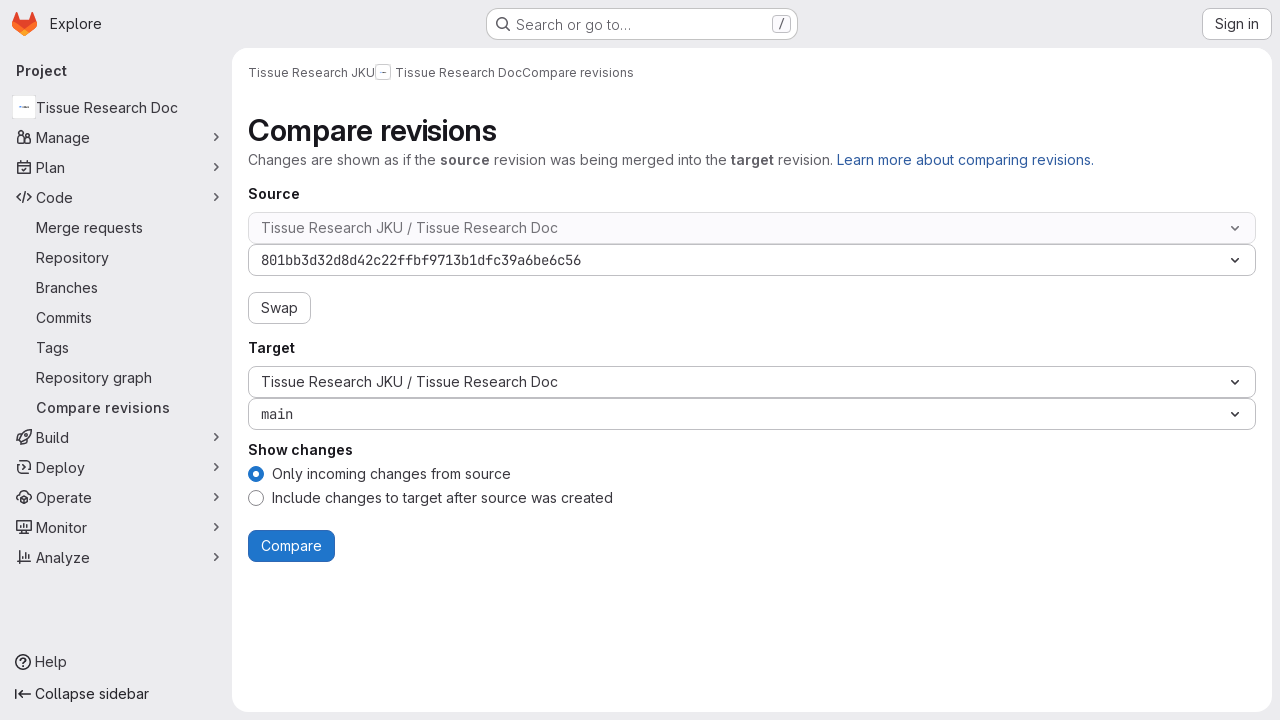

--- FILE ---
content_type: text/javascript; charset=utf-8
request_url: https://gitlab.servus.at/assets/webpack/pages.projects.compare.index.0d59ac98.chunk.js
body_size: 6297
content:
(this.webpackJsonp=this.webpackJsonp||[]).push([["pages.projects.compare.index","187ce792"],{203:function(e,t,s){s("HVBj"),s("gjpc"),e.exports=s("BBLL")},"93nq":function(e,t,s){"use strict";s("Tznw"),s("IYH6"),s("6yen"),s("OeRx"),s("l/dT"),s("RqS2"),s("Zy7a"),s("cjZU"),s("OAhk"),s("X42P"),s("mHhP"),s("fn0I"),s("UB/6"),s("imhG"),s("B++/"),s("z6RN"),s("47t/"),s("UezY"),s("hG7+"),s("3UXl"),s("iyoE"),s("v2fZ"),s("aFm2"),s("R9qC"),s("ZzK0"),s("BzOf");var i=s("3CjL"),l=s.n(i),n=s("o4PY"),o=s.n(n),r=s("mpVB"),a=s("RK7s"),u=s("q3oM"),c=s("CbCZ"),d=s("NnjE"),h=s("gFTu"),g=s("1I5c"),p=s("b1NL"),b=s("4qOP"),m=s("d85j"),f={name:"GlListboxItem",components:{GlIcon:m.a},props:{isSelected:{type:Boolean,default:!1,required:!1},isFocused:{type:Boolean,default:!1,required:!1},isCheckCentered:{type:Boolean,required:!1,default:!1},isHighlighted:{type:Boolean,default:!1,required:!1}},computed:{checkedClasses(){return this.isCheckCentered?"":"gl-mt-3 gl-self-start"}},methods:{toggleSelection(){this.$emit("select",!this.isSelected)},onKeydown(e){const{code:t}=e;t!==a.d&&t!==a.n||(Object(r.k)(e),this.toggleSelection())}}},v=s("tBpV"),x=Object(v.a)(f,(function(){var e=this,t=e._self._c;return t("li",{class:["gl-new-dropdown-item",{"gl-new-dropdown-item-highlighted":e.isHighlighted}],attrs:{role:"option",tabindex:e.isFocused?0:-1,"aria-selected":e.isSelected},on:{click:e.toggleSelection,keydown:e.onKeydown}},[t("span",{staticClass:"gl-new-dropdown-item-content"},[t("gl-icon",{class:["gl-new-dropdown-item-check-icon",{"gl-invisible":!e.isSelected},e.checkedClasses],attrs:{name:"mobile-issue-close","data-testid":"dropdown-item-checkbox"}}),e._v(" "),t("span",{staticClass:"gl-new-dropdown-item-text-wrapper"},[e._t("default")],2)],1)])}),[],!1,null,null,null).exports,y={name:"GlListboxSearchInput",components:{GlClearIconButton:s("7e18").a,GlIcon:m.a},inheritAttrs:!1,model:{prop:"value",event:"input"},props:{value:{type:String,required:!1,default:""},placeholder:{type:String,required:!1,default:"Search"}},computed:{hasValue(){return Boolean(this.value.length)},inputListeners(){var e=this;return{...this.$listeners,input:function(t){e.$emit("input",t.target.value)}}}},methods:{clearInput(){this.$emit("input",""),this.focusInput()},focusInput(){this.$refs.input.focus()}}},I=Object(v.a)(y,(function(){var e=this,t=e._self._c;return t("div",{staticClass:"gl-listbox-search"},[t("gl-icon",{staticClass:"gl-listbox-search-icon",attrs:{name:"search-sm",size:12}}),e._v(" "),t("input",e._g(e._b({ref:"input",staticClass:"gl-listbox-search-input",attrs:{type:"search","aria-label":e.placeholder,placeholder:e.placeholder},domProps:{value:e.value}},"input",e.$attrs,!1),e.inputListeners)),e._v(" "),e.hasValue?t("gl-clear-icon-button",{staticClass:"gl-listbox-search-clear-button",on:{click:function(t){return t.stopPropagation(),e.clearInput.apply(null,arguments)}}}):e._e()],1)}),[],!1,null,null,null).exports,S={name:"GlListboxGroup",props:{name:{type:String,required:!0},textSrOnly:{type:Boolean,required:!1,default:!1}},created(){this.nameId=o()("gl-listbox-group-")}},_=Object(v.a)(S,(function(){var e=this,t=e._self._c;return t("ul",{staticClass:"gl-mb-0 gl-pl-0",attrs:{role:"group","aria-labelledby":e.nameId}},[t("li",{staticClass:"gl-pb-2 gl-pl-4 gl-pt-3 gl-text-sm gl-font-bold gl-text-strong",class:{"gl-sr-only":e.textSrOnly},attrs:{id:e.nameId,role:"presentation"}},[e._t("group-label",(function(){return[e._v(e._s(e.name))]}))],2),e._v(" "),e._t("default")],2)}),[],!1,null,null,null).exports,O=s("Mb0h");const B=Symbol("null-key"),w=["gl-border-t-1","gl-border-t-solid","gl-border-t-dropdown-divider","gl-pt-1","gl-mt-2"];var C={name:"GlCollapsibleListbox",HEADER_ITEMS_BORDER_CLASSES:["gl-border-b-1","gl-border-b-solid","gl-border-b-dropdown-divider"],events:{GL_DROPDOWN_SHOWN:a.i,GL_DROPDOWN_HIDDEN:a.h},components:{GlBaseDropdown:p.a,GlListboxItem:x,GlListboxGroup:_,GlButton:c.a,GlSearchBoxByType:g.a,GlListboxSearchInput:I,GlLoadingIcon:d.a,GlIntersectionObserver:h.a},model:{prop:"selected",event:"select"},props:{items:{type:Array,required:!1,default:function(){return[]},validator:O.c},selected:{type:[Array,String,Number,null],required:!1,default:function(){return[]}},multiple:{type:Boolean,required:!1,default:!1},toggleText:{type:String,required:!1,default:""},textSrOnly:{type:Boolean,required:!1,default:!1},headerText:{type:String,required:!1,default:""},category:{type:String,required:!1,default:u.p.primary,validator:function(e){return e in u.p}},variant:{type:String,required:!1,default:u.z.default,validator:function(e){return e in u.z}},size:{type:String,required:!1,default:"medium",validator:function(e){return e in u.q}},icon:{type:String,required:!1,default:""},disabled:{type:Boolean,required:!1,default:!1},loading:{type:Boolean,required:!1,default:!1},toggleClass:{type:[String,Array,Object],required:!1,default:null},noCaret:{type:Boolean,required:!1,default:!1},placement:{type:String,required:!1,default:"bottom-start",validator:function(e){return Object.keys(u.y).includes(e)}},isCheckCentered:{type:Boolean,required:!1,default:!1},toggleId:{type:String,required:!1,default:null},toggleAriaLabelledBy:{type:String,required:!1,default:null},listAriaLabelledBy:{type:String,required:!1,default:null},searchable:{type:Boolean,required:!1,default:!1},searching:{type:Boolean,required:!1,default:!1},infiniteScroll:{type:Boolean,required:!1,default:!1},totalItems:{type:Number,required:!1,default:null},infiniteScrollLoading:{type:Boolean,required:!1,default:!1},noResultsText:{type:String,required:!1,default:"No results found"},searchPlaceholder:{type:String,required:!1,default:"Search"},resetButtonLabel:{type:String,required:!1,default:""},showSelectAllButtonLabel:{type:String,required:!1,default:""},block:{type:Boolean,required:!1,default:!1},dropdownOffset:{type:[Number,Object],required:!1,default:void 0},fluidWidth:{type:Boolean,required:!1,default:!1},positioningStrategy:{type:String,required:!1,default:a.l,validator:function(e){return[a.l,a.m].includes(e)}},startOpened:{type:Boolean,required:!1,default:!1},srOnlyResultsLabel:{type:Function,required:!1,default:Object(b.c)("GlCollapsibleListbox.srOnlyResultsLabel","%d result","%d results")}},data:()=>({selectedValues:[],listboxId:o()("listbox-"),searchInputId:o()("listbox-search-input-"),nextFocusedItemIndex:null,searchStr:"",topBoundaryVisible:!0,bottomBoundaryVisible:!0,activeItemId:null,itemIds:new Map}),computed:{ariaLabelledByID(){return this.searchable?this.searchInputId:this.listAriaLabelledBy||this.headerId||this.toggleIdComputed},toggleIdComputed(){return this.toggleId||o()("dropdown-toggle-btn-")},listboxTag(){return!this.hasItems||Object(O.b)(this.items[0])?"ul":"div"},listboxClasses(){return{"top-scrim-visible":!this.topBoundaryVisible,"bottom-scrim-visible":!this.bottomBoundaryVisible,[a.f]:!0}},itemTag(){return"ul"===this.listboxTag?"li":"div"},flattenedOptions(){return Object(O.a)(this.items)},searchHasOptions(){return this.flattenedOptions.length>0&&this.searchStr},hasItems(){return this.items.length>0},listboxToggleText(){var e,t=this;return this.toggleText?this.toggleText:!this.multiple&&this.selectedValues.length?null===(e=this.flattenedOptions.find((function({value:e}){return e===t.selectedValues[0]})))||void 0===e?void 0:e.text:""},selectedIndices(){var e=this;return this.selectedValues.map((function(t){return e.flattenedOptions.findIndex((function({value:e}){return e===t}))})).filter((function(e){return-1!==e})).sort()},showList(){return this.flattenedOptions.length&&!this.searching},showNoResultsText(){return!this.flattenedOptions.length&&!this.searching},announceSRSearchResults(){return this.searchable&&!this.showNoResultsText},headerId(){return this.headerText&&o()("listbox-header-")},showResetButton(){return!!this.resetButtonLabel&&(!!this.hasItems&&(!(!this.selected||0===this.selected.length)&&!this.showSelectAllButton))},showSelectAllButton(){return!!this.showSelectAllButtonLabel&&(!!this.multiple&&(!!this.hasItems&&this.selected.length!==this.flattenedOptions.length))},showIntersectionObserver(){return this.infiniteScroll&&!this.infiniteScrollLoading&&!this.loading&&!this.searching},isBusy(){return this.infiniteScrollLoading||this.loading||this.searching},hasCustomToggle(){return Boolean(this.$scopedSlots.toggle)},hasSelection(){return Boolean(this.selectedValues.length)},toggleButtonClasses(){const e=[this.toggleClass];return this.hasSelection||e.push("!gl-text-subtle"),e},hasHeader(){return this.headerText||this.searchable},hasFooter(){return Boolean(this.$scopedSlots.footer)},loadingAnnouncementText(){return this.infiniteScrollLoading?Object(b.b)("GlCollapsibleListbox.loadingAnnouncementText.loadingMoreItems","Loading more items"):this.searching?Object(b.b)("GlCollapsibleListbox.loadingAnnouncementText.searching","Searching"):this.loading?Object(b.b)("GlCollapsibleListbox.loadingAnnouncementText.loadingItems","Loading items"):""}},watch:{selected:{immediate:!0,handler(e){Array.isArray(e)?this.selectedValues=[...e]:this.selectedValues=[e]}},items:{handler(){var e=this;this.$nextTick((function(){e.observeScroll(),e.searchHasOptions?e.nextFocusedItemIndex=0:e.nextFocusedItemIndex=null}))}}},mounted(){this.startOpened&&this.open(),this.observeScroll()},beforeDestroy(){var e;null===(e=this.scrollObserver)||void 0===e||e.disconnect()},methods:{open(){this.$refs.baseDropdown.open()},close(){this.$refs.baseDropdown.close()},groupClasses:e=>0===e?null:w,onShow(){var e;if(this.searchable){if(this.focusSearchInput(),this.searchHasOptions){this.nextFocusedItemIndex=0;const e=this.flattenedOptions[0];this.activeItemId=this.generateItemId(e)}}else this.focusItem(null!==(e=this.selectedIndices[0])&&void 0!==e?e:0,this.getFocusableListItemElements());this.$emit(a.i)},onHide(){this.$emit(a.h),this.nextFocusedItemIndex=null},getNextIndex:(e,t,s)=>t===a.b?e>0?e-1:s-1:e<s-1?e+1:0,handleListNavigation(e,t){var s;const i=null!==(s=this.nextFocusedItemIndex)&&void 0!==s?s:-1,l=this.getNextIndex(i,e,t.length);this.focusItem(l,t,this.searchable)},onKeydown(e){const{code:t,target:s}=e,i=this.getFocusableListItemElements();if(i.length<1)return;const l=s.matches(".gl-listbox-search-input");let n=!0;switch(t){case a.j:!this.searchable&&l||this.focusItem(0,i,this.searchable);break;case a.c:!this.searchable&&l||this.focusItem(i.length-1,i,this.searchable);break;case a.b:if(l&&!this.searchable)return;this.handleListNavigation(a.b,i);break;case a.a:l&&!this.searchable?this.focusItem(0,i):this.handleListNavigation(a.a,i);break;case a.d:if(l){if(i.length>0&&null!==this.nextFocusedItemIndex){const e=this.flattenedOptions[this.nextFocusedItemIndex];this.onSelect(e,!this.isSelected(e))}}else n=!1;break;default:n=!1}n&&Object(r.k)(e)},getFocusableListItemElements(){var e;const t=null===(e=this.$refs.list)||void 0===e?void 0:e.querySelectorAll('[role="option"]');return Array.from(t||[])},focusNextItem(e,t,s){const{target:i}=e,n=t.indexOf(i),o=l()(n+s,0,t.length-1);this.focusItem(o,t)},focusItem(e,t,s=!1){var i=this;this.nextFocusedItemIndex=e;const l=this.flattenedOptions[e];var n;(this.activeItemId=l?this.generateItemId(l):null,s)||(null===(n=t[e])||void 0===n||n.focus());this.$nextTick((function(){i.scrollActiveItemIntoView()}))},focusSearchInput(){this.$refs.searchBox.focusInput()},onSelect(e,t){this.multiple?this.onMultiSelect(e.value,t):this.onSingleSelect(e.value,t)},isHighlighted(e){return this.nextFocusedItemIndex===this.flattenedOptions.indexOf(e)},isSelected(e){return this.selectedValues.some((function(t){return t===e.value}))},isFocused(e){return this.nextFocusedItemIndex===this.flattenedOptions.indexOf(e)},onSingleSelect(e,t){t&&this.$emit("select",e),this.closeAndFocus()},onMultiSelect(e,t){t?this.$emit("select",[...this.selectedValues,e]):this.$emit("select",this.selectedValues.filter((function(t){return t!==e})))},search(e){this.$emit("search",e)},onResetButtonClicked(){this.$emit("reset")},onSelectAllButtonClicked(){this.$emit("select-all")},closeAndFocus(){this.$refs.baseDropdown.closeAndFocus()},onIntersectionObserverAppear(){this.$emit("bottom-reached")},listboxItemKey:e=>null===e.value?B:e.value,listboxItemMoreItemsAriaAttributes(e){return null===this.totalItems?{}:{"aria-setsize":this.totalItems,"aria-posinset":e+1}},observeScroll(){var e,t=this;const s={rootMargin:"8px",root:this.$refs.list,threshold:1};null===(e=this.scrollObserver)||void 0===e||e.disconnect();const i=new IntersectionObserver((function(e){e.forEach((function(e){var s;t[null===(s=e.target)||void 0===s?void 0:s.$__visibilityProp]=e.isIntersecting}))}),s),l=this.$refs["top-boundary"],n=this.$refs["bottom-boundary"];l&&(l.$__visibilityProp="topBoundaryVisible",i.observe(l)),n&&(n.$__visibilityProp="bottomBoundaryVisible",i.observe(n)),this.scrollObserver=i},isOption:O.b,generateItemId(e){const t=null===e.value?B:e.value;return this.itemIds.has(t)||this.itemIds.set(t,o()("listbox-item-")),this.itemIds.get(t)},scrollActiveItemIntoView(){const e=this.$refs.list;if(!this.activeItemId||!this.searchable||!e)return;const t=document.getElementById(this.activeItemId);if(!t)return;const s=e.getBoundingClientRect(),i=t.getBoundingClientRect(),l=t.offsetTop;i.top<s.top?e.scrollTo({top:l-30,behavior:"smooth"}):i.bottom>s.bottom&&e.scrollTo({top:l-s.height+t.offsetHeight+30,behavior:"smooth"})}}},L=Object(v.a)(C,(function(){var e=this,t=e._self._c;return t("gl-base-dropdown",{ref:"baseDropdown",attrs:{"aria-haspopup":"listbox","aria-labelledby":e.toggleAriaLabelledBy,block:e.block,"toggle-id":e.toggleIdComputed,"toggle-text":e.listboxToggleText,"toggle-class":e.toggleButtonClasses,"text-sr-only":e.textSrOnly,category:e.category,variant:e.variant,size:e.size,icon:e.icon,disabled:e.disabled,loading:e.loading,"no-caret":e.noCaret,placement:e.placement,offset:e.dropdownOffset,"fluid-width":e.fluidWidth,"positioning-strategy":e.positioningStrategy},on:e._d({},[e.$options.events.GL_DROPDOWN_SHOWN,e.onShow,e.$options.events.GL_DROPDOWN_HIDDEN,e.onHide]),scopedSlots:e._u([e.hasCustomToggle?{key:"toggle",fn:function(){return[e._t("toggle")]},proxy:!0}:null,{key:"default",fn:function({visible:s}){return[e.headerText?t("div",{staticClass:"gl-flex gl-min-h-8 gl-items-center !gl-p-4",class:e.$options.HEADER_ITEMS_BORDER_CLASSES},[t("div",{staticClass:"gl-grow gl-pr-2 gl-text-sm gl-font-bold gl-text-strong",attrs:{id:e.headerId,"data-testid":"listbox-header-text"}},[e._v("\n        "+e._s(e.headerText)+"\n      ")]),e._v(" "),e.showResetButton?t("gl-button",{staticClass:"!gl-m-0 !gl-w-auto gl-max-w-1/2 gl-flex-shrink-0 gl-text-ellipsis !gl-px-2 !gl-text-sm focus:!gl-focus-inset",attrs:{category:"tertiary",size:"small","data-testid":"listbox-reset-button"},on:{click:e.onResetButtonClicked}},[e._v("\n        "+e._s(e.resetButtonLabel)+"\n      ")]):e._e(),e._v(" "),e.showSelectAllButton?t("gl-button",{staticClass:"!gl-m-0 !gl-w-auto gl-max-w-1/2 gl-flex-shrink-0 gl-text-ellipsis !gl-px-2 !gl-text-sm focus:!gl-focus-inset",attrs:{category:"tertiary",size:"small","data-testid":"listbox-select-all-button"},on:{click:e.onSelectAllButtonClicked}},[e._v("\n        "+e._s(e.showSelectAllButtonLabel)+"\n      ")]):e._e()],1):e._e(),e._v(" "),e.searchable?t("div",{class:e.$options.HEADER_ITEMS_BORDER_CLASSES},[t("gl-listbox-search-input",{ref:"searchBox",class:{"gl-listbox-topmost":!e.headerText},attrs:{id:e.searchInputId,"data-testid":"listbox-search-input",role:"combobox","aria-expanded":String(s),"aria-controls":e.listboxId,"aria-activedescendant":e.activeItemId,"aria-haspopup":"listbox",placeholder:e.searchPlaceholder},on:{input:e.search,keydown:[function(t){if(!t.type.indexOf("key")&&e._k(t.keyCode,"enter",13,t.key,"Enter"))return null;t.preventDefault()},e.onKeydown]},model:{value:e.searchStr,callback:function(t){e.searchStr=t},expression:"searchStr"}}),e._v(" "),e.searching?t("gl-loading-icon",{staticClass:"gl-my-3",attrs:{"data-testid":"listbox-search-loader",size:"md"}}):e._e()],1):e._e(),e._v(" "),e.showList?t(e.listboxTag,{ref:"list",tag:"component",staticClass:"gl-new-dropdown-contents gl-new-dropdown-contents-with-scrim-overlay",class:e.listboxClasses,attrs:{id:e.listboxId,"aria-busy":e.isBusy,"aria-labelledby":e.ariaLabelledByID,"aria-multiselectable":e.multiple?"true":void 0,role:"listbox",tabindex:"0"},on:{keydown:e.onKeydown}},[t(e.itemTag,{tag:"component",staticClass:"top-scrim-wrapper",attrs:{"aria-hidden":"true","data-testid":"top-scrim"}},[t("div",{staticClass:"top-scrim",class:{"top-scrim-light":!e.hasHeader,"top-scrim-dark":e.hasHeader}})]),e._v(" "),t(e.itemTag,{ref:"top-boundary",tag:"component",attrs:{"aria-hidden":"true"}}),e._v(" "),e._l(e.items,(function(s,i){return[e.isOption(s)?[t("gl-listbox-item",e._b({key:e.listboxItemKey(s),attrs:{id:e.generateItemId(s),"data-testid":"listbox-item-"+s.value,"is-highlighted":e.isHighlighted(s),"is-selected":e.isSelected(s),"is-focused":e.isFocused(s),"is-check-centered":e.isCheckCentered},on:{select:function(t){return e.onSelect(s,t)}}},"gl-listbox-item",e.listboxItemMoreItemsAriaAttributes(i),!1),[e._t("list-item",(function(){return[e._v("\n              "+e._s(s.text)+"\n            ")]}),{item:s})],2)]:[t("gl-listbox-group",{key:s.text,class:e.groupClasses(i),attrs:{name:s.text,"text-sr-only":s.textSrOnly},scopedSlots:e._u([e.$scopedSlots["group-label"]?{key:"group-label",fn:function(){return[e._t("group-label",null,{group:s})]},proxy:!0}:null],null,!0)},[e._v(" "),e._l(s.options,(function(s){return t("gl-listbox-item",{key:e.listboxItemKey(s),attrs:{id:e.generateItemId(s),"data-testid":"listbox-item-"+s.value,"is-highlighted":e.isHighlighted(s),"is-selected":e.isSelected(s),"is-focused":e.isFocused(s),"is-check-centered":e.isCheckCentered},on:{select:function(t){return e.onSelect(s,t)}}},[e._t("list-item",(function(){return[e._v("\n                "+e._s(s.text)+"\n              ")]}),{item:s})],2)}))],2)]]})),e._v(" "),e.infiniteScrollLoading?t(e.itemTag,{tag:"component"},[t("gl-loading-icon",{staticClass:"gl-my-3",attrs:{"data-testid":"listbox-infinite-scroll-loader",size:"md"}})],1):e._e(),e._v(" "),e.showIntersectionObserver?t("gl-intersection-observer",{on:{appear:e.onIntersectionObserverAppear}}):e._e(),e._v(" "),t(e.itemTag,{ref:"bottom-boundary",tag:"component",attrs:{"aria-hidden":"true"}}),e._v(" "),t(e.itemTag,{tag:"component",staticClass:"bottom-scrim-wrapper",attrs:{"aria-hidden":"true","data-testid":"bottom-scrim"}},[t("div",{staticClass:"bottom-scrim",class:{"!gl-rounded-none":e.hasFooter}})])],2):e._e(),e._v(" "),e.announceSRSearchResults?t("span",{staticClass:"gl-sr-only",attrs:{"data-testid":"listbox-number-of-results","aria-live":"assertive"}},[e._t("search-summary-sr-only",(function(){return[e._v("\n        "+e._s(e.srOnlyResultsLabel(e.flattenedOptions.length))+"\n      ")]}))],2):e._e(),e._v(" "),e.isBusy?t("span",{staticClass:"gl-sr-only",attrs:{"aria-live":"polite","data-testid":"listbox-loading-announcement"}},[e._v("\n      "+e._s(e.loadingAnnouncementText)+"\n    ")]):e.showNoResultsText?t("div",{staticClass:"gl-py-3 gl-pl-7 gl-pr-5 gl-text-base gl-text-subtle",attrs:{"aria-live":"assertive","data-testid":"listbox-no-results-text"}},[e._v("\n      "+e._s(e.noResultsText)+"\n    ")]):e._e(),e._v(" "),e._t("footer")]}}],null,!0)})}),[],!1,null,null,null);t.a=L.exports},BBLL:function(e,t,s){"use strict";s.r(t);var i=s("ya70");Object(i.a)()},Mb0h:function(e,t,s){"use strict";s.d(t,"b",(function(){return r})),s.d(t,"c",(function(){return d})),s.d(t,"a",(function(){return c}));s("LdIe"),s("z6RN"),s("PTOk"),s("dHQd"),s("yoDG"),s("KeS/"),s("tWNI"),s("8d6S"),s("VwWG"),s("IYHS"),s("rIA9"),s("MViX"),s("zglm"),s("GDOA"),s("hlbI"),s("a0mT"),s("u3H1"),s("ta8/"),s("IKCR"),s("nmTw"),s("W2kU"),s("58fc"),s("7dtT"),s("Rhav"),s("uhEP"),s("eppl"),s("YSE1"),s("b+iX"),s("3UXl"),s("iyoE"),s("UezY"),s("hG7+");var i=s("6npM"),l=s.n(i),n=s("lx39"),o=s.n(n);const r=function(e){return Boolean(e)&&(o()(e.value)||l()(e.value)||null===e.value)},a=function({options:e}={}){return Array.isArray(e)&&e.every(r)},u=function(e){return e.length===new Set(e).size},c=function(e){return e.flatMap((function(e){return r(e)?e:e.options}))},d=function(e){return function(e){return e.every(r)||e.every(a)}(e)&&function(e){return u(c(e).map((function({value:e}){return e})))}(e)&&function(e){return u(e.filter(a).map((function({text:e}){return e})))}(e)}},gFTu:function(e,t,s){"use strict";s("ZzK0"),s("z6RN"),s("BzOf");var i=s("htNe");const l=s.n(i)()((function(e){return new IntersectionObserver((function(e){e.forEach((function(e){e.target.$_gl_intersectionHandler(e)}))}),e||{})}));var n={name:"GlIntersectionObserver",props:{options:{type:Object,required:!1,default:null}},mounted(){var e=this;const t=l(this.options);this.$el.$_gl_intersectionHandler=function(t){e.$emit("update",t),t.isIntersecting?e.$emit("appear"):e.$emit("disappear")},this.$el.$_gl_intersectionObserver=t,t.observe(this.$el)},destroyed(){this.$el.$_gl_intersectionObserver.unobserve(this.$el),delete this.$el.$_gl_intersectionHandler,delete this.$el.$_gl_intersectionObserver},getObserver:l},o=s("tBpV"),r=Object(o.a)(n,(function(){return(0,this._self._c)("div",[this._t("default")],2)}),[],!1,null,null,null);t.a=r.exports}},[[203,"runtime","main","commons-pages.projects-pages.projects.activity-pages.projects.alert_management.details-pages.project-8c2226c2","commons-pages.projects.compare.index-pages.projects.compare.show"]]]);
//# sourceMappingURL=pages.projects.compare.index.0d59ac98.chunk.js.map